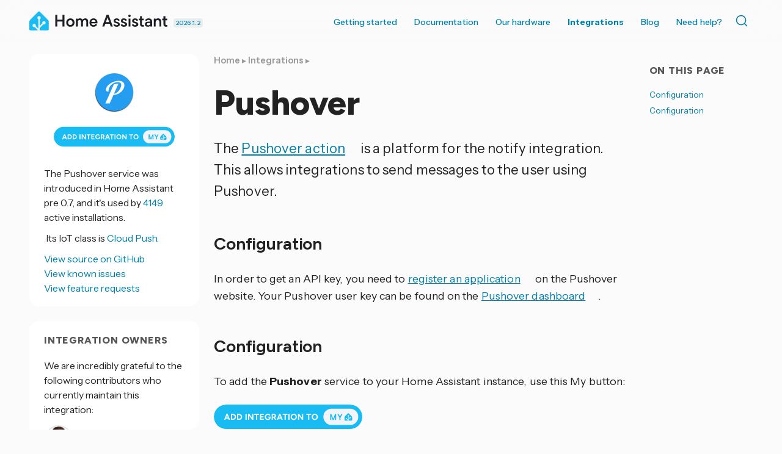

--- FILE ---
content_type: text/html; charset=UTF-8
request_url: https://www.home-assistant.io/integrations/pushover
body_size: 7593
content:




<!doctype html>
  <!--[if lt IE 7]>      <html lang="en" class="no-js lt-ie9 lt-ie8 lt-ie7"> <![endif]-->
  <!--[if IE 7]>         <html lang="en" class="no-js lt-ie9 lt-ie8"> <![endif]-->
  <!--[if IE 8]>         <html lang="en" class="no-js lt-ie9"> <![endif]-->
  <!--[if gt IE 8]><!--> <html lang="en"> <!--<![endif]-->
  <head>
    <meta charset="utf-8">
    <meta http-equiv="X-UA-Compatible" content="IE=edge,chrome=1">
    <title>Pushover - Home Assistant</title>
    <meta name="author" content="Home Assistant">
    <meta name="description" content="Instructions on how to add Pushover notifications to Home Assistant.">
    
    <meta name="viewport" content="width=device-width">
    <link rel="canonical" href="https://www.home-assistant.io/integrations/pushover/">

    <meta property="fb:app_id" content="338291289691179">
    <meta property="og:title" content="Pushover">
    <meta property="og:site_name" content="Home Assistant">
    <meta property="og:url" content="https://www.home-assistant.io/integrations/pushover/">
    <meta property="og:type" content="article">
    <meta property="og:description" content="Instructions on how to add Pushover notifications to Home Assistant.">
    <meta property="og:image" content="https://www.home-assistant.io/images/default-social.png">
    
    <meta name="twitter:card" content="summary_large_image">
    <meta name="twitter:site" content="@home_assistant">
    
    <meta name="twitter:title" content="Pushover">
    <meta name="twitter:description" content="Instructions on how to add Pushover notifications to Home Assistant.">
    <meta name="twitter:image" content="https://www.home-assistant.io/images/default-social.png">
    <link rel="me" href="https://fosstodon.org/@homeassistant">

    <link href="https://cdn.jsdelivr.net/npm/@docsearch/css@3/dist/style.min.css" rel="stylesheet" />
    <link href="/stylesheets/prism.css?8acb84bc0387c9548a63998fcfea0139" rel="stylesheet">
    <link href="/stylesheets/screen.css?cef1bc5aeba0a8ce6d170a9aa21e8dd6" media="screen, projection, print" rel="stylesheet">
    <link href="/atom.xml" rel="alternate" title="Home Assistant" type="application/atom+xml">
    <link rel='shortcut icon' href='/images/favicon.ico' />
    <link rel='icon' type='image/png' href='/images/favicon-192x192.png' sizes='192x192' />

    <link rel="preconnect" href="https://fonts.googleapis.com">
    <link rel="preconnect" href="https://fonts.gstatic.com" crossorigin="">
    <link href="https://fonts.googleapis.com/css2?family=Figtree:ital,wght@0,300..900;1,300..900&amp;family=Instrument+Sans:ital,wdth,wght@0,99,400..700;1,99,400..700&amp;" rel="stylesheet">
    <script src="https://code.iconify.design/iconify-icon/2.1.0/iconify-icon.min.js" integrity="sha384-GPb5RlngihS9H0z1D137JsvzmeZ7tCpWEF4t5YDoTZyMsPP8S7h7vFDh4XhheU83" crossorigin="anonymous"></script>
  </head>

  <body  class=" integration-page  ">
    <header class='site-header '>
      



<div class="grid-wrapper">
  <div class="grid">
    <div class="grid__item three-tenths lap-two-sixths palm-one-whole ha-title">
      <a href="/" class="site-title">
        <div class="logo"></div>
      </a>
      <a class="release-date" href="/blog/2026/01/07/release-20261/" title="Latest version 2026.1.2 released January 16, 2026">
        2026.1.2
      </a>
    </div>

    <div class="grid__item seven-tenths lap-four-sixths palm-one-whole">
      <nav>
        <input type="checkbox" id="toggle" />
        <label
          for="toggle"
          class="toggle"
          data-open="Main Menu"
          data-close="⨉"
        ></label>
        <ul class="menu pull-right">
          <li><a  href="/installation/">Getting started</a></li>
          <li>
            <a  href="/docs/">Documentation <iconify-icon inline icon='mdi:chevron-down' title='Chevron down'></iconify-icon></a>
            <ul>
              <li><a href="/installation/"><iconify-icon inline icon='simple-icons:homeassistant' title='Homeassistant'></iconify-icon> Installation</a></li>
              <li><a href="/docs/automation/"><iconify-icon inline icon='mdi:robot-happy' title='Robot happy'></iconify-icon> Automations</a></li>
              <li><a href="/dashboards/"><iconify-icon inline icon='mdi:gauge' title='Gauge'></iconify-icon> Dashboards</a></li>
              <li><a href="/voice_control/"><iconify-icon inline icon='mdi:comment-processing-outline' title='Comment processing outline'></iconify-icon> Voice assistants</a></li>
              <li><a href="/docs/organizing/"><iconify-icon inline icon='mdi:view-grid' title='View grid'></iconify-icon> Device organization</a></li>
              <li><a href="/docs/energy/"><iconify-icon inline icon='mdi:solar-power-variant' title='Solar power variant'></iconify-icon> Energy management</a></li>
              <li><a href="/docs/configuration/"><iconify-icon inline icon='mdi:cog' title='Cog'></iconify-icon> Advanced configuration</a></li>
            </ul>
          </li>
          <li>
            <a href="#">Our hardware <iconify-icon inline icon='mdi:chevron-down' title='Chevron down'></iconify-icon></a>
            <ul>
              <li><a href="/green/">Home Assistant Green</a></li>
              <li><a href="/connect/zbt-2/">Connect ZBT-2</a></li>
              <li><a href="/connect/zwa-2/">Connect ZWA-2</a></li>
              <li><a href="/voice-pe/">Voice Preview Edition</a></li>
            </ul>
          </li>
          <li><a class="active" href="/integrations/">Integrations</a></li>
          <li><a  href="/blog/">Blog</a></li>
          <li><a  href="/help/">Need help?</a></li>
          <li>
            <div class="docsearch" id="docsearch"></div>
          </li>
        </ul>
      </nav>
    </div>
  </div>
</div>

    </header>

    <div class="page-content">

      

      <div class="grid-wrapper">
        <div class="grid grid-center">

          <aside id="toc-bar" class="grid__item desk-wide-one-sixth">
                <section class="aside-module grid__item one-whole">
                  <div class='section'>
                    <h1 class="title epsilon"><iconify-icon inline icon='mdi:toc' title='Toc'></iconify-icon> On this page</h1>
                    <ul id="toc" class="section-nav">
<li class="toc-entry toc-h2"><a href="#configuration">Configuration</a></li>
<li class="toc-entry toc-h2"><a href="#configuration-1">Configuration</a></li>
</ul>
                  </div>
                </section>
              </aside> 

          
          <div class="grid__item two-thirds desk-wide-seven-twelfths lap-one-whole palm-one-whole">
          

            
              <article class="page">
  
  <header>
    
    
      <div class="breadcrumbs">
        <a href="/">Home</a>
        
          
            
            ▸ <a href="/integrations/">Integrations</a>
          
        
          
            ▸ 
          
        
      </div>
    
    <h1 class="title indent">
      
        Pushover
      
    </h1>
  </header>
  
    
    
    
  
  
  <p>The <a href="https://pushover.net/" rel="external nofollow">Pushover action<iconify-icon inline="true" icon="tabler:external-link" class="external-link"></iconify-icon></a> is a platform for the notify integration. This allows integrations to send messages to the user using Pushover.</p>
<h2>Configuration <a class="title-link" name="configuration" href="#configuration"></a>
</h2>
<p>In order to get an API key, you need to <a href="https://pushover.net/apps/clone/home_assistant" rel="external nofollow">register an application<iconify-icon inline="true" icon="tabler:external-link" class="external-link"></iconify-icon></a> on the Pushover website. Your Pushover user key can be found on the <a href="https://pushover.net/dashboard" rel="external nofollow">Pushover dashboard<iconify-icon inline="true" icon="tabler:external-link" class="external-link"></iconify-icon></a>.</p>
<h2>Configuration <a class="title-link" name="configuration-1" href="#configuration-1"></a>
</h2>
<p>To add the <strong>Pushover</strong> service to your Home Assistant instance, use this My button:</p>
<p><a href="https://my.home-assistant.io/redirect/config_flow_start?domain=pushover" class="my badge" target="_blank"><img src="https://my.home-assistant.io/badges/config_flow_start.svg"></a></p>
<div class="details-block">
  <details class="details-block-item">
    <summary class="details-block-title">
      <span><iconify-icon inline icon="mdi:cursor-hand"></iconify-icon> Manual configuration steps</span>
      <div class="details-block-arrow">
      <svg class="down" width="24" height="24" viewbox="0 0 24 24"><path d="M7.41,8.58L12,13.17L16.59,8.58L18,10L12,16L6,10L7.41,8.58Z"></path></svg>
      <svg class="up" width="24" height="24" viewbox="0 0 24 24"><path d="M7.41,15.41L12,10.83L16.59,15.41L18,14L12,8L6,14L7.41,15.41Z"></path></svg>
      </div>
    </summary>
    <div class="details-block-content" id="content_0">
<p>If the above My button doesn’t work, you can also perform the following steps
manually:</p>
<ul>
<li>
<p>Browse to your Home Assistant instance.</p>
</li>
<li>
<p>Go to <strong><a href="https://my.home-assistant.io/redirect/integrations" class="my" target="_blank"><iconify-icon inline icon="mdi:devices"></iconify-icon> Settings &gt; Devices &amp; services</a></strong>.</p>
</li>
<li>
<p>In the bottom right corner, select the
<strong><a href="https://my.home-assistant.io/redirect/config_flow_start?domain=pushover" class="my" target="_blank"><iconify-icon inline icon="mdi:plus"></iconify-icon> Add Integration</a></strong> button.</p>
</li>
<li>
<p>From the list, select <strong>Pushover</strong>.</p>
</li>
<li>
<p>Follow the instructions on screen to complete the setup.</p>
</li>
</ul>
</div>
  </details>
</div>
<p>Example automation:</p>
<div class="language-yaml highlighter-rouge"><div class="highlight"><pre class="highlight"><code data-lang="yaml"><span class="pi">-</span> <span class="na">action</span><span class="pi">:</span> <span class="s">notify.entity_id</span>
  <span class="na">data</span><span class="pi">:</span>
    <span class="na">message</span><span class="pi">:</span> <span class="s2">"</span><span class="s">This</span><span class="nv"> </span><span class="s">is</span><span class="nv"> </span><span class="s">the</span><span class="nv"> </span><span class="s">message"</span>
    <span class="na">title</span><span class="pi">:</span> <span class="s2">"</span><span class="s">Title</span><span class="nv"> </span><span class="s">of</span><span class="nv"> </span><span class="s">message"</span>
    <span class="na">data</span><span class="pi">:</span>
      <span class="na">url</span><span class="pi">:</span> <span class="s2">"</span><span class="s">https://www.home-assistant.io/"</span>
      <span class="na">sound</span><span class="pi">:</span> <span class="s">pianobar</span>
      <span class="na">priority</span><span class="pi">:</span> <span class="m">0</span>
      <span class="na">attachment</span><span class="pi">:</span> <span class="s2">"</span><span class="s">local/image.png"</span>
</code></pre></div></div>
<p>Integration-specific values in the nested <code>data</code> section are optional.</p>
<p>Image attachments can be added using the <code>attachment</code> parameter, which must be a local file reference (ex: <code>/tmp/image.png</code>).</p>
<p>To use a specific Pushover device, set it using <code>target</code>. If one of the entered devices doesn’t exist or is disabled in your Pushover account it will send a message to all you devices. To send to all devices, just skip the target attribute.</p>
<div class="language-yaml highlighter-rouge"><div class="highlight"><pre class="highlight"><code data-lang="yaml"><span class="pi">-</span> <span class="na">action</span><span class="pi">:</span> <span class="s">notify.entity_id</span>
  <span class="na">data</span><span class="pi">:</span>
    <span class="na">message</span><span class="pi">:</span> <span class="s2">"</span><span class="s">This</span><span class="nv"> </span><span class="s">is</span><span class="nv"> </span><span class="s">the</span><span class="nv"> </span><span class="s">message"</span>
    <span class="na">title</span><span class="pi">:</span> <span class="s2">"</span><span class="s">Title</span><span class="nv"> </span><span class="s">of</span><span class="nv"> </span><span class="s">message"</span>
    <span class="na">target</span><span class="pi">:</span>
      <span class="pi">-</span> <span class="s">pixel3</span>
      <span class="pi">-</span> <span class="s">pixel4a</span>
    <span class="na">data</span><span class="pi">:</span>
      <span class="na">sound</span><span class="pi">:</span> <span class="s">pianobar</span>
      <span class="na">priority</span><span class="pi">:</span> <span class="m">0</span>
</code></pre></div></div>
<p>Using the <code>ttl</code> parameter, messages may be set to delete automatically after a certain period of time. This is useful for messages that, at some point, outlive their usefulness. The <code>ttl</code> parameter specifies a time-to-live in seconds. In the following example, the message will self-delete from the targeted device(s) after 6 hours.</p>
<div class="language-yaml highlighter-rouge"><div class="highlight"><pre class="highlight"><code data-lang="yaml">  <span class="pi">-</span> <span class="na">action</span><span class="pi">:</span> <span class="s">notify.pushover</span>
    <span class="na">data</span><span class="pi">:</span>
      <span class="na">message</span><span class="pi">:</span> <span class="s2">"</span><span class="s">This</span><span class="nv"> </span><span class="s">is</span><span class="nv"> </span><span class="s">the</span><span class="nv"> </span><span class="s">message"</span>
      <span class="na">title</span><span class="pi">:</span> <span class="s2">"</span><span class="s">Title</span><span class="nv"> </span><span class="s">of</span><span class="nv"> </span><span class="s">message"</span>
      <span class="na">target</span><span class="pi">:</span>
        <span class="pi">-</span> <span class="s">pixel9</span>
        <span class="pi">-</span> <span class="s">johnsmith</span>
      <span class="na">data</span><span class="pi">:</span>
        <span class="na">ttl</span><span class="pi">:</span> <span class="s">21600</span> 
</code></pre></div></div>
<p>To use the highest priority, which repeats the notification every x seconds (<code>retry</code>) for the duration of y seconds (<code>expire</code>), you MUST specify these parameters. The minimal time for the <code>retry</code> parameter is 30 seconds. The <code>expire</code> parameter has a maximum of 10800 seconds (3 hours). If you target more than one device, make sure to enable the advanced option “Notification dismissal sync” in the app to be able to dismiss the alert on all devices simultaneously.</p>
<div class="language-yaml highlighter-rouge"><div class="highlight"><pre class="highlight"><code data-lang="yaml"><span class="pi">-</span> <span class="na">action</span><span class="pi">:</span> <span class="s">notify.entity_id</span>
  <span class="na">data</span><span class="pi">:</span>
    <span class="na">message</span><span class="pi">:</span> <span class="s2">"</span><span class="s">This</span><span class="nv"> </span><span class="s">is</span><span class="nv"> </span><span class="s">the</span><span class="nv"> </span><span class="s">message"</span>
    <span class="na">title</span><span class="pi">:</span> <span class="s2">"</span><span class="s">Title</span><span class="nv"> </span><span class="s">of</span><span class="nv"> </span><span class="s">message"</span>
    <span class="na">target</span><span class="pi">:</span>
      <span class="pi">-</span> <span class="s">iphone11pro</span>
    <span class="na">data</span><span class="pi">:</span>
      <span class="na">priority</span><span class="pi">:</span> <span class="m">2</span>
      <span class="na">sound</span><span class="pi">:</span> <span class="s2">"</span><span class="s">siren"</span>
      <span class="na">expire</span><span class="pi">:</span> <span class="m">300</span>
      <span class="na">retry</span><span class="pi">:</span> <span class="m">30</span>
</code></pre></div></div>
<p>To use notifications, please see the <a href="/getting-started/automation/">getting started with automation page</a>.</p>
<p>When sending a notification, optional parameters can also be set as per the Pushover <a href="https://pushover.net/api" rel="external nofollow">API documentation<iconify-icon inline="true" icon="tabler:external-link" class="external-link"></iconify-icon></a>.</p>
<p>Example notification triggered from the Alexa integration for an intents is shown below which also uses <a href="/getting-started/automation-templating/">Automation Templating</a> for the message:</p>
<div class="language-yaml highlighter-rouge"><div class="highlight"><pre class="highlight"><code data-lang="yaml"><span class="c1"># Example configuration.yaml entries</span>
<span class="na">alexa</span><span class="pi">:</span>
  <span class="na">intents</span><span class="pi">:</span>
    <span class="na">LocateIntent</span><span class="pi">:</span>
      <span class="na">action</span><span class="pi">:</span>
        <span class="na">action</span><span class="pi">:</span> <span class="s">notify.notify</span>
        <span class="na">data</span><span class="pi">:</span>
          <span class="na">message</span><span class="pi">:</span> <span class="s2">"</span><span class="s">The</span><span class="nv"> </span><span class="s">location</span><span class="nv"> </span><span class="s">of</span><span class="nv"> </span><span class="s">{{</span><span class="nv"> </span><span class="s">User</span><span class="nv"> </span><span class="s">}}</span><span class="nv"> </span><span class="s">has</span><span class="nv"> </span><span class="s">been</span><span class="nv"> </span><span class="s">queried</span><span class="nv"> </span><span class="s">via</span><span class="nv"> </span><span class="s">Alexa."</span>
          <span class="na">title</span><span class="pi">:</span> <span class="s2">"</span><span class="s">Home</span><span class="nv"> </span><span class="s">Assistant"</span>
          <span class="na">target</span><span class="pi">:</span> <span class="s">pixel</span>
          <span class="na">data</span><span class="pi">:</span>
            <span class="na">sound</span><span class="pi">:</span> <span class="s">falling</span>
            <span class="na">url</span><span class="pi">:</span> <span class="s2">"</span><span class="s">https://www.home-assistant.io/"</span>
            <span class="na">attachment</span><span class="pi">:</span> <span class="s2">"</span><span class="s">/tmp/image.png"</span>
</code></pre></div></div>


  


  
<div class="material-card text feedback">
  <h4>
<iconify-icon inline icon="mdi:feedback" title="Feedback"></iconify-icon> <b> Help us improve our documentation</b><a href="#feedback_section" class="title-link" name="feedback_section"></a>
</h4>
  Suggest an edit to this page, or provide/view feedback for this page.
  <div class="links">
    <ul aria-label="Page feedback options">
    <li><a href="https://github.com/home-assistant/home-assistant.io/tree/current/source/_integrations/pushover.markdown" target="_blank" title="Edit this page"><iconify-icon inline icon="mdi:edit"></iconify-icon> Edit</a></li>
    
    <li><a href="https://github.com/home-assistant/home-assistant.io/issues/new?template=feedback.yml&amp;url=https%3A%2F%2Fwww.home-assistant.io%2Fintegrations%2Fpushover%2F&amp;version=2026.1.2&amp;labels=current,integration%3A%20pushover" target="_blank" title="Provide feedback on this page"><iconify-icon inline icon="mdi:comment-edit-outline"></iconify-icon> Provide feedback</a></li>
    <li><a href="https://github.com/home-assistant/home-assistant.io/issues?q=is%3Aissue+is%3Aopen+sort%3Aupdated-desc+label%3A%22integration%3A+pushover%22" target="_blank" title="View pending feedback for this page"><iconify-icon inline icon="mdi:comment-text-multiple-outline"></iconify-icon> View pending feedback</a></li>
    
  </ul>
  </div>
</div>


</article>

            
          </div>


          
            
              <aside id="integration-sidebar" class="grid__item one-third desk-wide-one-quarter lap-one-whole palm-one-whole">
              
            <div class="grid">
  




  


<section class="aside-module grid__item one-whole lap-one-half">
  <div class='brand-logo-container section'>
      <img src='https://brands.home-assistant.io/_/pushover//logo.png' srcset='https://brands.home-assistant.io/_/pushover/logo@2x.png 2x' /><a href='https://my.home-assistant.io/redirect/config_flow_start?domain=pushover' class='my badge' target='_blank'><img src='https://my.home-assistant.io/badges/config_flow_start.svg' /></a></div>

  <div class='section'>The Pushover  service  was introduced in Home Assistant pre 0.7, and it's used by <a title="Open analytics.home-assistant.io" href="https://analytics.home-assistant.io/integrations" target="_blank" rel="noopener">
        
          4149</a> active installations.
        
      
    
  </div>
    <div class='section'>
      <iconify-icon icon='mdi:cloud-download'></iconify-icon>&nbsp;Its IoT class is <a href='/blog/2016/02/12/classifying-the-internet-of-things/#classifiers'>Cloud Push.</a>
    </div>
  <div class='section'>
    <a href="https://github.com/home-assistant/core/tree/dev/homeassistant/components/pushover" target="_blank"><iconify-icon inline icon='simple-icons:github' title='Github'></iconify-icon> View source on GitHub</a><br />
    <a href="https://github.com/home-assistant/core/issues?q=is%3Aissue+label%3A%22integration%3A+pushover%22" target="_blank"><iconify-icon inline icon='mdi:bug' title='Bug'></iconify-icon> View known issues</a><br />
    <a href="https://github.com/orgs/home-assistant/discussions?discussions_q=label%3A%22integration%3A+pushover%22" target="_blank"><iconify-icon inline icon='mdi:lightbulb-question' title='Lightbulb question'></iconify-icon> View feature requests</a>
  </div></section>

<section class="aside-module grid__item one-whole lap-one-half">
  <div class='section'>
    <h1 class="title epsilon"><iconify-icon inline icon='mdi:person-heart' title='Person heart'></iconify-icon> Integration owners</h1>
    
        
        

          
          <div class="section">
            We are incredibly grateful to the following contributors who currently maintain this integration:<br />
          </div>
          <div class="section"><a href="https://github.com/engrbm87" target="_blank"><img class="codeowner-avatar" src="https://avatars.githubusercontent.com/engrbm87?size=96" alt="@engrbm87"/> @engrbm87</a><br /></div>
        
    
  </div>
</section>






  <section id="toc-module" class="aside-module grid__item one-whole lap-one-half">
        <div class='section'>
          <h1 class="title epsilon"><iconify-icon inline icon='mdi:toc' title='Toc'></iconify-icon> On this page</h1>
          <ul id="toc" class="section-nav">
<li class="toc-entry toc-h2"><a href="#configuration">Configuration</a></li>
<li class="toc-entry toc-h2"><a href="#configuration-1">Configuration</a></li>
</ul>
        </div>
      </section><section id="category-module" class="aside-module grid__item one-whole lap-one-half">
      <div class='section'>
        <h1 class="title epsilon"><iconify-icon inline icon='mdi:category' title='Category'></iconify-icon> Categories</h1>
        <ul class='divided'><li>
            <a href='/integrations/#notifications'>Notifications</a>
          </li></ul>
      </div>
    </section></div>

          </aside>
          
        </div>
      </div>

      <footer>
        <div class="grid-wrapper">
  <div class="grid">
    <div class="grid__item">
      <div class="skyline grid">
        <div class="skyline grid__item one-whole">
          <div class="footer-skyline">
          </div>
        </div>
      </div>
      <div class="footer-nav grid">
        <div class="company grid__item one-quarter lap-one-half palm-one-whole">
          <div class="title">
            <img
              src="/images/footer-logo-text.svg"
              height="72"
              alt="Home Assistant"
            />
          </div>
          <p>
            Home Assistant is a project from the <a href="https://www.openhomefoundation.org/">Open Home Foundation</a>, sponsored by <a href="https://www.nabucasa.com/">Nabu Casa</a>.
          </p>
        </div>

        <div class="grid__item one-quarter lap-one-half palm-one-whole">
          <h3>Join us and contribute!</h3>
          <ul>
            <li><a class="external-link" href="https://github.com/home-assistant/">GitHub repo <iconify-icon inline icon='tabler:external-link' title='External link'></iconify-icon></a></li>
            <li><a class="external-link" href="https://developers.home-assistant.io">Developers Portal <iconify-icon inline icon='tabler:external-link' title='External link'></iconify-icon></a></li>
            <li><a class="external-link" href="https://design.home-assistant.io">Design Portal <iconify-icon inline icon='tabler:external-link' title='External link'></iconify-icon></a></li>
            <li><a class="external-link" href="https://data.home-assistant.io">Data Science Portal <iconify-icon inline icon='tabler:external-link' title='External link'></iconify-icon></a></li>
            <li><a class="external-link" href="https://community.home-assistant.io">Community Forum <iconify-icon inline icon='tabler:external-link' title='External link'></iconify-icon></a></li>
            <li><a class="external-link" href="https://creators.home-assistant.io/">Creator Network <iconify-icon inline icon='tabler:external-link' title='External link'></iconify-icon></a></li>
            <li><a class="external-link" href="https://works-with.home-assistant.io/">Works With Home Assistant <iconify-icon inline icon='tabler:external-link' title='External link'></iconify-icon></a></li>
            <li><a href="/community">Our community</a></li>
            <li><a href="/help/reporting_issues/">Reporting issues</a></li>
          </ul>
          <h3>System status</h3>
          <ul>
            <li>
              <a class="external-link"  href="https://alerts.home-assistant.io">Integration Alerts <iconify-icon inline icon='tabler:external-link' title='External link'></iconify-icon></a>
            </li>
            <li><a href="/security/">Security Alerts</a></li>
            <li>
              <a class="external-link" href="https://status.home-assistant.io">System Status <iconify-icon inline icon='tabler:external-link' title='External link'></iconify-icon></a>
            </li>
          </ul>
        </div>

        <div class="grid__item one-quarter lap-one-half palm-one-whole">
          <h3>Companion apps</h3>
          <ul>
            <li><a class="external-link" href="https://apps.apple.com/app/id1099568401">iOS and Apple devices</a></li>
            <li><a class="external-link" href="https://play.google.com/store/apps/details?id=io.homeassistant.companion.android">Android and Wear OS</a></li>
            <li><a class="external-link" href="https://companion.home-assistant.io/">...and more!</a></li>
          </ul>
          <h3>Governance</h3>
          <ul>
            <li><a href="/privacy/">Privacy Notices</a></li>
            <li><a href="/developers/cla/">Contributor License Agreement</a></li>
            <li><a href="/tos/">Terms of Service</a></li>
            <li><a href="/code_of_conduct/">Code of Conduct</a></li>
            <li><a href="/developers/credits/">Credits</a></li>
            <li><a href="/developers/license/">License</a></li>
          </ul>
        </div>

        <div class="socials grid__item one-quarter lap-one-half palm-one-whole">

          <h3>Follow us</h3>
          <p><a class="external-link" href='https://newsletter.openhomefoundation.org/#/portal'>Sign up for our newsletter <iconify-icon inline icon='tabler:external-link' title='External link'></iconify-icon></a></p>
          <div class="icons">
            <a
              rel="me"
              href="https://youtube.com/@home_assistant"
              title="YouTube"
              target="_blank"
              ><iconify-icon icon="simple-icons:youtube"></iconify-icon></a>
            <a
              rel="me"
              href="https://reddit.com/r/homeassistant"
              title="Reddit"
              target="_blank"
              ><iconify-icon icon="simple-icons:reddit"></iconify-icon></a>
            <a
              rel="me"
              href="https://github.com/home-assistant"
              title="GitHub"
              target="_blank"
              ><iconify-icon icon="simple-icons:github"></iconify-icon></a>
            <br />
            <a
              rel="me"
              href="https://fosstodon.org/@homeassistant"
              title="Mastodon"
              target="_blank"
              ><iconify-icon icon="simple-icons:mastodon"></iconify-icon></a>
            <a
              rel="me"
              href="https://bsky.app/profile/home-assistant.io"
              title="Bluesky"
              target="_blank"
             ><iconify-icon icon="simple-icons:bluesky"></iconify-icon></a>
            <a
              rel="me"
              href="https://x.com/home_assistant"
              title="X"
              target="_blank"
             ><iconify-icon icon="simple-icons:x"></iconify-icon></a>
            <br />
            <a
              rel="me"
              href="https://www.facebook.com/homeassistantio"
              title="Facebook"
              target="_blank"
              ><iconify-icon icon="simple-icons:facebook"></iconify-icon></a>
            <a
              rel="me"
              href="https://www.instagram.com/homeassistant/"
              title="Instagram"
              target="_blank"
              ><iconify-icon icon="simple-icons:instagram"></iconify-icon></a>
            <a
              rel="me"
              href="https://www.linkedin.com/company/home-assistant"
              title="LinkedIn"
              target="_blank"
              ><iconify-icon icon="simple-icons:linkedin"></iconify-icon></a>
          </div>

          <div class="web-notice">
            <p>
              For partnership inquiries please check out <a href="https://works-with.home-assistant.io/">Works With Home Assistant</a>. For media, get in touch <a href="/cdn-cgi/l/email-protection#d4b9b1b0bdb594bba4b1babcbbb9b1b2bba1bab0b5a0bdbbbafabba6b3">here</a>. For other questions, you can contact us <a href="/cdn-cgi/l/email-protection#7119141d1d1e31191e1c145c100202180205101f055f181e">here</a> (No technical support!)
            </p>
            <p>
              Website powered by <a href="https://jekyllrb.com/">Jekyll</a><br />
              Originally based on the <a href="https://github.com/coogie/oscailte">Oscailte theme</a>
            </p>
            <a href="https://www.netlify.com">
              <img
                src="/images/frontpage/netlify.svg"
                alt="Deploys by Netlify Badge"
              />
            </a>
          </div>
        </div>
      </div>
    </div>
  </div>
</div>

      </footer>

    </div>
    <script data-cfasync="false" src="/cdn-cgi/scripts/5c5dd728/cloudflare-static/email-decode.min.js"></script><script type="module" src="https://cdn.jsdelivr.net/npm/@justinribeiro/lite-youtube@1.3.1/lite-youtube.js" integrity="sha384-7o3d1sg8jSS1LMKzzIEucWtWFI1X4lFCC5gu2ylAgH3KmHcJgjTqp6LWfIvbbmf9" crossorigin="anonymous"></script>

<script src="/javascripts/terminology_tooltip.js?274cec0734bc752f0e5ea3d4e2e59858" type="text/javascript" defer></script>

<script src="/javascripts/prism.js?5d6619066a1fc5cd819a93c132b539ac" type="text/javascript" defer></script>
<script src="https://cdn.jsdelivr.net/npm/@docsearch/js@3/dist/umd/index.min.js" integrity="sha384-f/IEhh8fvOc2ALU79emLlUqAYXyqlA/zYhM+g5GlWMk15QBjTXy05TtmfT1TbtV6" crossorigin="anonymous"></script>
<script type="text/javascript">
  docsearch({
    container: '#docsearch',
    appId: 'FBHBYS3J0U',
    indexName: 'home-assistant',
    apiKey: "ba6f7e6d97b3d3d2f778978c742a47c6",
  });
  document.querySelector('.site-title').addEventListener('contextmenu', function (ev) {
    ev.preventDefault();
    document.location.assign("https://design.home-assistant.io/#brand/logo")
  });
</script>




<script type="text/javascript">
  {
    const article = document.querySelector("article.post");
    if (article) {
      const iframes = article.querySelectorAll("iframe[data-src]");
      let loaded = false;
      if (iframes) {
        document.addEventListener('mousemove', loadLazyFrames, { passive: true, once: true });
        document.addEventListener('touchmove', loadLazyFrames, { passive: true, once: true });
        document.addEventListener('scroll', loadLazyFrames, { passive: true, once: true });
  
        function loadLazyFrames() {
          if (loaded) return;
          loaded = true;
  
          iframes.forEach((iframe) => {
            const src = iframe.getAttribute("data-src");
            if (src) {
              iframe.setAttribute("src", src);
              iframe.removeAttribute("data-src");
            }
          });
        }
      }
    }
  }
</script>

  <script defer src="https://static.cloudflareinsights.com/beacon.min.js/vcd15cbe7772f49c399c6a5babf22c1241717689176015" integrity="sha512-ZpsOmlRQV6y907TI0dKBHq9Md29nnaEIPlkf84rnaERnq6zvWvPUqr2ft8M1aS28oN72PdrCzSjY4U6VaAw1EQ==" data-cf-beacon='{"version":"2024.11.0","token":"5cecb750997f42328a45cbfc192e0673","server_timing":{"name":{"cfCacheStatus":true,"cfEdge":true,"cfExtPri":true,"cfL4":true,"cfOrigin":true,"cfSpeedBrain":true},"location_startswith":null}}' crossorigin="anonymous"></script>
</body>
</html>
